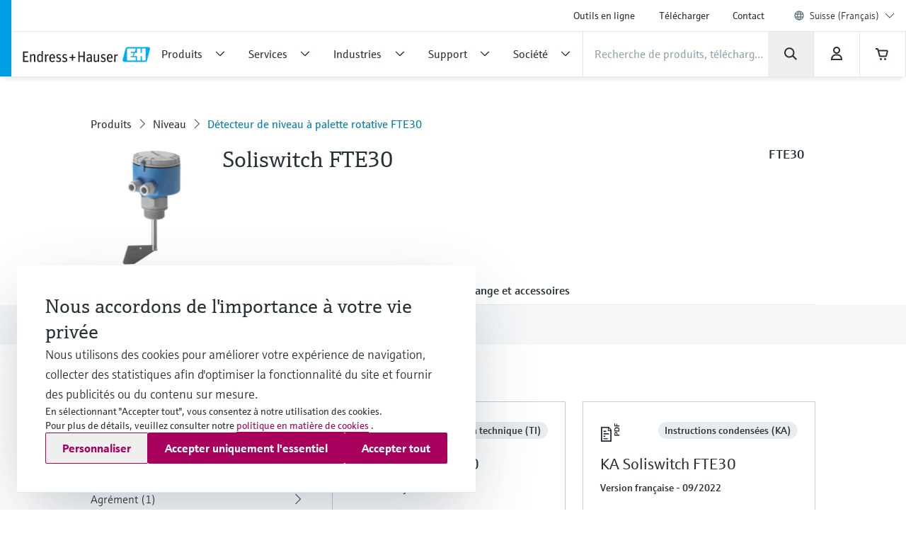

--- FILE ---
content_type: text/css
request_url: https://www.ch.endress.com/nebp-resources/js/dialogbox.css
body_size: 18
content:
.gwt-DialogBox .Caption {
  position: relative;  
}
.gwt-DialogBox .dialogControls { 
  position: absolute;
  top: 6px;
  right: 6px;
}
.gwt-DialogBox .dialogControls a {
  cursor: pointer;
}
.gwt-DialogBox .dialogControls .x {
  display: block;
  height: 13px;
  width: 13px;  
  background: transparent url(x.png) center center no-repeat;
  -background: transparent url(x.gif) center center no-repeat;
}


--- FILE ---
content_type: application/javascript; charset=utf-8
request_url: https://www.ch.endress.com/_/maintenance_mode/fr
body_size: 260
content:
if(!window.eh) { window.eh = {} }; window.eh.maintenanceInfo = {"creationDate":"2026-01-21T14:06:13.699Z","nebp":{"enabled":true,"maintenanceEnabled":false,"maintenanceAnnouncementEnabled":false,"start":"2023-12-08T00:00:00.700Z","end":"2023-12-08T00:00:00.700Z","announcementStart":"2023-12-08T00:00:00.700Z","announcementEnd":"2023-12-08T00:00:00.700Z","inMaintenanceModeAnnnouncement":false,"inMaintenanceMode":false,"available":true,"maintenanceInfo":"Temps d\u0027indisponibilité estimé : 08/12/2023 à 08/12/2023 (UTC)","maintenanceCompletedText":"Please return on 08/12/2023 (UTC), when we expect the maintenance period to be completed."},"productGuide":{"enabled":true,"maintenanceEnabled":false,"maintenanceAnnouncementEnabled":false,"start":"2021-10-24T00:00:00.700Z","end":"2021-10-24T00:00:00.700Z","announcementStart":"2021-10-24T00:00:00.700Z","announcementEnd":"2021-10-24T00:00:00.700Z","inMaintenanceModeAnnnouncement":false,"inMaintenanceMode":false,"available":true,"maintenanceInfo":"Estimated downtime: 24/10/2021 to 24/10/2021 (UTC)","maintenanceCompletedText":"Please return on 24/10/2021 (UTC), when we expect the maintenance period to be completed."},"myDocuments":{"enabled":true,"maintenanceEnabled":false,"maintenanceAnnouncementEnabled":false,"start":"2026-01-18T00:00:00.701Z","end":"2026-01-18T00:00:00.701Z","announcementStart":"2026-01-18T00:00:00.701Z","announcementEnd":"2026-01-18T00:00:00.701Z","inMaintenanceModeAnnnouncement":false,"inMaintenanceMode":false,"available":true,"maintenanceInfo":"*my-documents.maintenance.tooltip-text","maintenanceCompletedText":"*my-documents.message-maintenance.completed"}}; document.dispatchEvent(new Event('MaintenanceInfo:loaded'));